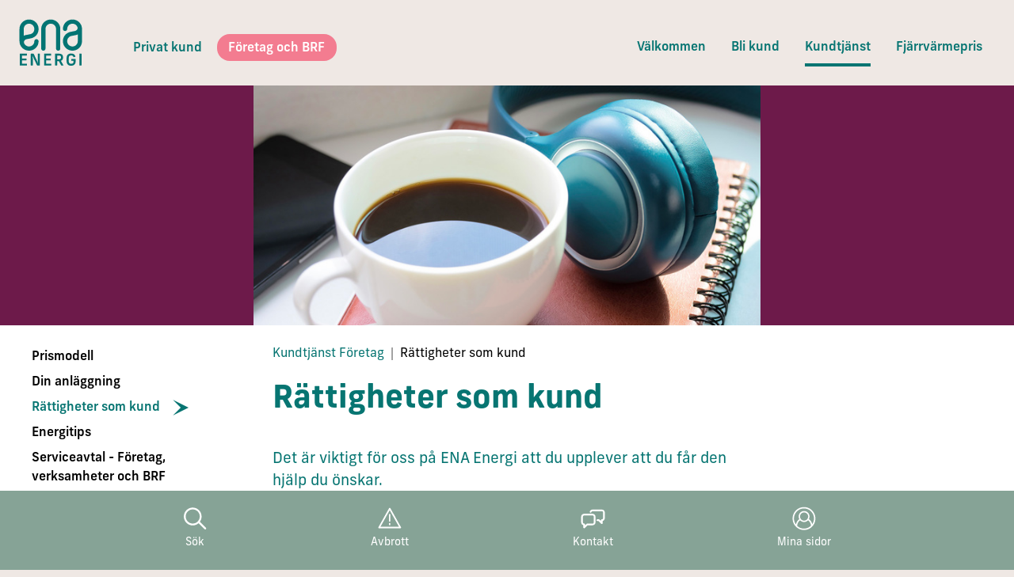

--- FILE ---
content_type: text/html; charset=utf-8
request_url: https://enae.se/dina-rattigheter-som-kund-foretag
body_size: 10838
content:
<!doctype html>
<html lang="sv">
<head>
    <meta charset="utf-8">
    <meta name="viewport" content="width=device-width, initial-scale=1, shrink-to-fit=no">
    <title>ENA Energi AB | R&#xE4;ttigheter som kund </title>
    <link rel="stylesheet" href="/assets/css/style.min.css?v=YWAPVLegxUj8rwZEeK-VIOT0NyAzTtem0zZY2vTyotg">

    <link rel="shortcut icon" href="/favicon.ico" type="image/x-icon" />
    <link rel="apple-touch-icon" href="/assets/img/icons/apple-touch-icon.png" />
    <link rel="apple-touch-icon" sizes="57x57" href="/assets/img/icons/apple-touch-icon-57x57.png" />
    <link rel="apple-touch-icon" sizes="72x72" href="/assets/img/icons/apple-touch-icon-72x72.png" />
    <link rel="apple-touch-icon" sizes="76x76" href="/assets/img/icons/apple-touch-icon-76x76.png" />
    <link rel="apple-touch-icon" sizes="114x114" href="/assets/img/icons/apple-touch-icon-114x114.png" />
    <link rel="apple-touch-icon" sizes="120x120" href="/assets/img/icons/apple-touch-icon-120x120.png" />
    <link rel="apple-touch-icon" sizes="144x144" href="/assets/img/icons/apple-touch-icon-144x144.png" />
    <link rel="apple-touch-icon" sizes="152x152" href="/assets/img/icons/apple-touch-icon-152x152.png" />
    <link rel="apple-touch-icon" sizes="180x180" href="/assets/img/icons/apple-touch-icon-180x180.png" />
    
        <!-- Google Tag Manager -->
        <script>
            (function (w, d, s, l, i) {
                w[l] = w[l] || []; w[l].push({
                    'gtm.start':
                        new Date().getTime(), event: 'gtm.js'
                }); var f = d.getElementsByTagName(s)[0],
                    j = d.createElement(s), dl = l != 'dataLayer' ? '&l=' + l : ''; j.async = true; j.src =
                        'https://www.googletagmanager.com/gtm.js?id=' + i + dl; f.parentNode.insertBefore(j, f);
            })(window, document, 'script', 'dataLayer', 'GTM-NQ4XGKFJ');</script>
        <!-- End Google Tag Manager -->

    
    <meta name="robots" content="index,follow">
<meta name="generator" content="Piranha CMS 10.1.0">
<meta property="og:type" content="article">
<meta property="og:title" content="Rättigheter som kund ">


    <meta property="og:locale" content="sv_SE" />
    <meta property="og:site_name" content="ENA Energi AB" />
    <meta property="og:url" content="https://enae.se" />
    
</head>

<body class="use-max-width">
        <!-- Google Tag Manager (noscript) -->
        <noscript>
            <iframe src="https://www.googletagmanager.com/ns.html?id=GTM-NQ4XGKFJ" height="0" width="0" style="display:none;visibility:hidden"></iframe>
        </noscript>
        <!-- End Google Tag Manager (noscript) -->

        <div class="container-wrapper d-flex flex-column min-vh-100 ">
            <header>
    <div class="container-fluid position-relative">
        
        <div class="row">
            <div class="col-12 col-xxl-9 bg-light">
                <nav class="navbar navbar-expand-lg navbar-light ">
                    <a class="brand" href="/" title="ENA Energi"><img  alt="ENA Enegi logotyp" src="/assets/img/ENA_Energi_logo.svg" /></a>

                    <div class="mt-3 mt-xxl-0">
                        <ul class="navbar-nav nav-pills flex-row mx-md-5">
        <li class=" nav-item  ">
            <a class="nav-link" href="/valkommen">Privat kund</a>
        </li>
        <li class=" nav-item  active-child">
            <a class="nav-link" href="/valkommen-foretag">F&#xF6;retag och BRF</a>
        </li>
                        </ul>
                    </div>
                    <button class="navbar-toggler rounded-0" type="button" data-bs-toggle="collapse" data-bs-target="#topMenu" aria-controls="topMenu" aria-expanded="false" aria-label="Toggle navigation">
                        <svg class="toggler" version="1.1" xmlns="http://www.w3.org/2000/svg" xmlns:xlink="http://www.w3.org/1999/xlink" x="0px" y="0px"
                                viewBox="0 0 58 39.3" style="enable-background:new 0 0 58 39;" xml:space="preserve">
                            <rect id="bar-1" x="1.7" y="2.7" width="54" height="6" />

                            <rect id="bar-2" x="1.7" y="16.7" width="54" height="6" />
                            <rect id="bar-3" x="1.7" y="16.7" width="54" height="6" />

                            <rect id="bar-4" x="1.7" y="30.7" width="54" height="6" />
                        </svg>
                    </button>
                    <div class="collapse navbar-collapse mt-3 mt-xxl-0 " id="topMenu">
                        <ul class="navbar-nav ms-lg-auto">

        <li class=" nav-item  ">
            <a class="nav-link" href="/valkommen-foretag">V&#xE4;lkommen</a>
        </li>
        <li class="dropdown nav-item  ">
            <a class="nav-link" href="/bli-kund-foretag">Bli kund</a>
                <a class="dropdown-toggle d-lg-none px-2 " id="navbarDropdown" role="button" data-bs-toggle="dropdown" aria-expanded="false"></a>
                <ul class="dropdown-menu d-lg-none bg-primary " aria-labelledby="navbarDropdown">
                        <li class="nav-item ">
                            <a class="nav-link" href="/fordelar-foretagskund">F&#xF6;rdelar med fj&#xE4;rrv&#xE4;rme</a>
                        </li>
                        <li class="nav-item ">
                            <a class="nav-link" href="/hur-skaffar-man-fjarrvarme">Hur skaffar man fj&#xE4;rrv&#xE4;rme?</a>
                        </li>
                        <li class="nav-item ">
                            <a class="nav-link" href="/vad-kostar-det-att-ansluta-till-fjarrvarme">Vad kostar anslutning till fj&#xE4;rrv&#xE4;rme?</a>
                        </li>
                        <li class="nav-item ">
                            <a class="nav-link" href="/intresseanmalan-foretag">Intresseanm&#xE4;lan </a>
                        </li>
                        <li class="nav-item ">
                            <a class="nav-link" href="/fardiganmalan">F&#xE4;rdiganm&#xE4;lan</a>
                        </li>
                </ul>
        </li>
        <li class="dropdown nav-item  active-child">
            <a class="nav-link" href="/kundtjanst-foretag">Kundtj&#xE4;nst</a>
                <a class="dropdown-toggle d-lg-none px-2 show" id="navbarDropdown" role="button" data-bs-toggle="dropdown" aria-expanded="true"></a>
                <ul class="dropdown-menu d-lg-none bg-primary show" aria-labelledby="navbarDropdown">
                        <li class="nav-item ">
                            <a class="nav-link" href="/fjarrvarmepris-foretag">Prismodell</a>
                        </li>
                        <li class="nav-item ">
                            <a class="nav-link" href="/din-anlaggning">Din anl&#xE4;ggning</a>
                        </li>
                        <li class="nav-item  active">
                            <a class="nav-link" href="/dina-rattigheter-som-kund-foretag">R&#xE4;ttigheter som kund </a>
                                <div class="pb-3">
                                </div>
                        </li>
                        <li class="nav-item ">
                            <a class="nav-link" href="/energitips-foretag">Energitips </a>
                        </li>
                        <li class="nav-item ">
                            <a class="nav-link" href="/serviceavtal-foretag">Serviceavtal  - F&#xF6;retag, verksamheter och BRF</a>
                        </li>
                        <li class="nav-item ">
                            <a class="nav-link" href="/din-faktura-foretag">Faktura och betalning</a>
                                <div class="pb-3">
                <ul class="border-3 border-start border-top-0 border-white ms-3">
                        <li class="nav-item list-unstyled">
                            <a class="nav-link" href="/forsta-fakturan-foretag"> F&#xF6;rst&#xE5; fakturan </a>
                        </li>
                        <li class="nav-item list-unstyled">
                            <a class="nav-link" href="/betalningsalternativ-foretag">Betalningsalternativ </a>
                <ul class="border-3 border-start border-top-0 border-white ms-3">
                        <li class="nav-item list-unstyled">
                            <a class="nav-link" href="/edi-faktura">EDI-Faktura</a>
                        </li>
                        <li class="nav-item list-unstyled">
                            <a class="nav-link" href="/e-faktura-foretag">E-faktura f&#xF6;retag</a>
                        </li>
                        <li class="nav-item list-unstyled">
                            <a class="nav-link" href="/mailfaktura-foretag">Mejlfaktura f&#xF6;retag</a>
                        </li>
                        <li class="nav-item list-unstyled">
                            <a class="nav-link" href="/autogirobetalning-foretag">Autogirobetalning </a>
                        </li>
                        <li class="nav-item list-unstyled">
                            <a class="nav-link" href="/e-faktura-med-autogiro-foretag">E-faktura med autogiro </a>
                        </li>
                </ul>
                        </li>
                </ul>
                                </div>
                        </li>
                        <li class="nav-item ">
                            <a class="nav-link" href="/kundtjanst-foretag/flyttanmalan">&#xC4;garbyte / flyttanm&#xE4;lan</a>
                        </li>
                </ul>
        </li>
        <li class="dropdown nav-item  ">
            <a class="nav-link" href="/foretag/fjarrvarmepris">Fj&#xE4;rrv&#xE4;rmepris</a>
                <a class="dropdown-toggle d-lg-none px-2 " id="navbarDropdown" role="button" data-bs-toggle="dropdown" aria-expanded="false"></a>
                <ul class="dropdown-menu d-lg-none bg-primary " aria-labelledby="navbarDropdown">
                        <li class="nav-item ">
                            <a class="nav-link" href="/fjarrvarme">Fj&#xE4;rrv&#xE4;rme </a>
                        </li>
                </ul>
        </li>
                        </ul>
                    </div>
                </nav>
            </div>
            <div id="fixed-navbar-nav" class="col-12 col-xxl-3 bg-info">
                <ul class="navbar-nav ms-auto">
                    <li class="nav-item">
                        <a class="nav-link" data-bs-toggle="collapse" href="#searchField" role="button" aria-expanded="false" aria-controls="searchField">
                            <svg version="1.1" id="Layer_1" xmlns="http://www.w3.org/2000/svg" xmlns:xlink="http://www.w3.org/1999/xlink" x="0px" y="0px"
	                             viewBox="0 0 77.6 77.1" style="enable-background:new 0 0 77.6 77.1;" xml:space="preserve">
                                <path class="st0" d="M74.9,69.1L55.1,49.4c3.5-4.8,5.6-10.7,5.6-17.1c0-16-13-29-29-29s-29,13-29,29s13,29,29,29
	                            c7.4,0,14.2-2.8,19.3-7.4l19.5,19.5c0.6,0.6,1.4,0.9,2.1,0.9s1.5-0.3,2.1-0.9C76.1,72.2,76.1,70.3,74.9,69.1z M31.8,55.2
	                            c-12.7,0-23-10.3-23-23s10.3-23,23-23s23,10.3,23,23S44.4,55.2,31.8,55.2z"/>
                            </svg>
                            Sök
                        </a>
                    </li>
                    <li class="nav-item">
                            <a class="nav-link" href="/avbrott">
                                <svg version="1.1" id="Layer_1" xmlns="http://www.w3.org/2000/svg" xmlns:xlink="http://www.w3.org/1999/xlink" x="0px" y="0px"
	                                 viewBox="0 0 77.6 77.1" style="enable-background:new 0 0 77.6 77.1;" xml:space="preserve">
                                    <g>
	                                <g>
		                                <path class="st0" d="M73.3,70.7H4c-0.9,0-1.7-0.5-2.2-1.2c-0.4-0.8-0.5-1.7,0-2.5L36.5,5.5c0.4-0.8,1.3-1.3,2.2-1.3
			                                c0.9,0,1.7,0.5,2.2,1.3L75.5,67c0.4,0.8,0.4,1.7,0,2.5C75,70.2,74.2,70.7,73.3,70.7z M8.3,65.7H69L38.7,11.9L8.3,65.7z"/>
	                                </g>
	                                <g>
		                                <path class="st0" d="M38.5,49c-1.4,0-2.5-1.1-2.5-2.5v-20c0-1.4,1.1-2.5,2.5-2.5s2.5,1.1,2.5,2.5v20C41,47.9,39.9,49,38.5,49z"/>
	                                </g>
	                                <g>
		                                <path class="st0" d="M38.5,60.7c-1.4,0-2.5-1.1-2.5-2.5v-2.5c0-1.4,1.1-2.5,2.5-2.5s2.5,1.1,2.5,2.5v2.5
			                                C41,59.6,39.9,60.7,38.5,60.7z"/>
	                                </g>
                                </g>
                                </svg>
                                Avbrott
                            </a>
                    </li>
                    <li class="nav-item">
                        <a class="nav-link" href="/kontakt">
                            <svg version="1.1" id="Layer_1" xmlns="http://www.w3.org/2000/svg" xmlns:xlink="http://www.w3.org/1999/xlink" x="0px" y="0px"
	                             viewBox="0 0 77.6 77.1" style="enable-background:new 0 0 77.6 77.1;" xml:space="preserve">
                            <g>
	                            <g>
		                            <path class="st0" d="M11,70.5c-0.4,0-0.7-0.1-1.1-0.2c-1-0.4-1.7-1.4-1.7-2.6v-7.3c-3.9-1.2-6.7-4.8-6.7-9.1V32.9
			                            c0-5.2,4.3-9.5,9.5-9.5h26.3c5.2,0,9.5,4.2,9.5,9.5v18.4c0,5.2-4.3,9.5-9.5,9.5H21.7L13,69.6C12.5,70.2,11.8,70.5,11,70.5z M11,29
			                            c-2.2,0-3.9,1.8-3.9,3.9v18.4c0,2.2,1.8,3.9,3.9,3.9c1.5,0,2.8,1.2,2.8,2.8V61l4.8-4.8c0.5-0.5,1.2-0.8,2-0.8h16.8
			                            c2.2,0,3.9-1.8,3.9-3.9V32.9c0-2.2-1.8-3.9-3.9-3.9H11z"/>
	                            </g>
	                            <g>
		                            <path class="st0" d="M66.8,56.6c-0.7,0-1.4-0.3-2-0.8L56.2,47h-3.3c-1.5,0-2.8-1.2-2.8-2.8s1.2-2.8,2.8-2.8h4.4
			                            c0.7,0,1.4,0.3,2,0.8l4.8,4.8v-2.9c0-1.5,1.2-2.8,2.8-2.8c2.2,0,3.9-1.8,3.9-3.9V19.1c0-2.2-1.8-3.9-3.9-3.9h-29
			                            c-1.7,0-3.2,1.1-3.8,2.8c-0.5,1.5-2,2.3-3.5,1.8c-1.5-0.5-2.3-2-1.8-3.5c1.2-4,4.9-6.6,9-6.6h29c5.2,0,9.5,4.2,9.5,9.5v18.4
			                            c0,4.3-2.8,7.9-6.7,9.1v7.3c0,1.1-0.7,2.1-1.7,2.6C67.5,56.6,67.2,56.6,66.8,56.6z"/>
	                            </g>
                            </g>
                            </svg>
                            Kontakt
                        </a>
                    </li>
                    <li class="nav-item">
                        <a class="nav-link" href="https://minasidor.enae.se/" target="_blank">
                            <svg version="1.1" id="Layer_1" xmlns="http://www.w3.org/2000/svg" xmlns:xlink="http://www.w3.org/1999/xlink" x="0px" y="0px"
	                             viewBox="0 0 77.6 77.1" style="enable-background:new 0 0 77.6 77.1;" xml:space="preserve">
                            <path class="st0" d="M38.5,1.6C17.9,1.6,1.2,18.3,1.2,38.9s16.7,37.3,37.3,37.3s37.3-16.7,37.3-37.3S59.1,1.6,38.5,1.6z M38.5,6.1
	                            c18,0,32.7,14.7,32.7,32.7c0,6.9-2.1,13.3-5.8,18.6c-1.4-6.7-5.2-12.6-10.8-16.6c1.4-2.5,2.1-5.4,2.1-8.5c0-9.8-8-17.8-17.8-17.8
	                            c-9.8,0-17.8,8-17.8,17.8c0,3.1,0.8,5.9,2.1,8.5c-5.9,4.2-9.8,10.4-11,17.4c-4-5.4-6.4-12.1-6.4-19.4C5.8,20.8,20.5,6.1,38.5,6.1z
	                             M25.6,32.4c0-7.3,6-13.3,13.3-13.3s13.3,6,13.3,13.3s-6,13.3-13.3,13.3S25.6,39.7,25.6,32.4z M16.3,62.9c0-7.4,3.5-14.1,9.5-18.4
	                            c3.3,3.5,7.9,5.7,13,5.7c5.1,0,9.8-2.2,13-5.7c5.8,4.1,9.3,10.6,9.5,17.7c-5.9,5.8-14,9.4-22.9,9.4C30,71.6,22.2,68.3,16.3,62.9z"/>
                            </svg>
                            Mina sidor
                        </a>
                    </li>
                </ul>
            </div>
        </div>
    </div>
    <div class="container-fluid bg-info collapse" id="searchField">
        <div class="row py-2">
            <div class="offset-md-1 offset-lg-2 offset-xl-3 col-12 col-md-10 col-lg-8 col-xl-6 py-3">
                <form class="d-flex justify-content-between align-items-center" id="searchInput" action="/sok" method="get">
                    <label class="text-white">Sök</label>
                    <input type="text" name="Query" class="w-100 mx-3 rounded-pill px-3 py-2 border-0" />
                    <button type="submit" class="btn btn-primary">Sök</button>
                <input name="__RequestVerificationToken" type="hidden" value="CfDJ8JUWsXvhV2FLv4jkPLJ8k2xAEGJIS1wNHoUAPcYwHJ85njrmOfxtcz5tKDPiR_-FYr0GxNMTdHarDdFTST_tlJgt-xHolenUhQz4NofCVihbgcASccs2fOrk_ZRaWTcQFkFWFdV160aRomAA9FwllkM" /></form>
            </div>
        </div>
    </div>
</header>
                        
            
        <div class="hero">
            <div class="container-fluid">
                <div class="row">
                     <div class="offset-md-1 offset-lg-2 offset-xl-3 col-12 col-md-10 col-lg-8 col-xl-6 p-0">
                        <img src="https://ena-energi-cbajeffpaybpgmdt.z01.azurefd.net/uploads/e2fe73ae-5aaf-48b9-8215-efefd9be8269/ena_kundtjanst_foretag_719x340.jpg" class="w-100" alt="Kaffekopp">
                    </div>
                </div>
            </div>
        </div>



<main>
            <div class="container-fluid">
                <div class="row py-4">
                    <div class="col-3 d-none d-lg-block">
                        <ul class="navbar-nav submenu bg-white p-3 pt-0">
                <li class="nav-item "> 
                    <a class="nav-link" href="/fjarrvarmepris-foretag">Prismodell</a>
                </li>
                <li class="nav-item "> 
                    <a class="nav-link" href="/din-anlaggning">Din anl&#xE4;ggning</a>
                </li>
                <li class="nav-item active"> 
                    <a class="nav-link" href="/dina-rattigheter-som-kund-foretag">R&#xE4;ttigheter som kund </a>
                </li>
                <li class="nav-item "> 
                    <a class="nav-link" href="/energitips-foretag">Energitips </a>
                </li>
                <li class="nav-item "> 
                    <a class="nav-link" href="/serviceavtal-foretag">Serviceavtal  - F&#xF6;retag, verksamheter och BRF</a>
                </li>
                <li class="nav-item "> 
                    <a class="nav-link" href="/din-faktura-foretag">Faktura och betalning</a>
                        <ul class="border-3 border-start border-primary">
                <li class="nav-item "> 
                    <a class="nav-link" href="/forsta-fakturan-foretag"> F&#xF6;rst&#xE5; fakturan </a>
                </li>
                <li class="nav-item "> 
                    <a class="nav-link" href="/betalningsalternativ-foretag">Betalningsalternativ </a>
                        <ul class="border-3 border-start border-primary">
                <li class="nav-item "> 
                    <a class="nav-link" href="/edi-faktura">EDI-Faktura</a>
                </li>
                <li class="nav-item "> 
                    <a class="nav-link" href="/e-faktura-foretag">E-faktura f&#xF6;retag</a>
                </li>
                <li class="nav-item "> 
                    <a class="nav-link" href="/mailfaktura-foretag">Mejlfaktura f&#xF6;retag</a>
                </li>
                <li class="nav-item "> 
                    <a class="nav-link" href="/autogirobetalning-foretag">Autogirobetalning </a>
                </li>
                <li class="nav-item "> 
                    <a class="nav-link" href="/e-faktura-med-autogiro-foretag">E-faktura med autogiro </a>
                </li>
                        </ul>
                </li>
                        </ul>
                </li>
                <li class="nav-item "> 
                    <a class="nav-link" href="/kundtjanst-foretag/flyttanmalan">&#xC4;garbyte / flyttanm&#xE4;lan</a>
                </li>
                        </ul>
                    </div>
                    <div class="d-lg-none border-light border-3 border-bottom pb-4">
                        <div class="offset-sm-1 col-12 col-sm-10">
                            <div>
                                <a class="text-decoration-none d-flex" data-bs-toggle="collapse" href="#subMenuCollapse" role="button" aria-expanded="false" aria-controls="subMenuCollapse">
                                    <h2 class="text-black fw-light mb-0">
                                       Kundtj&#xE4;nst F&#xF6;retag  meny &nbsp;
                                        <span class="plus-icon">+</span>
                                        <span class="minus-icon">-</span>
                                    </h2>
                                </a>
                                <div class="collapse" id="subMenuCollapse">
                                    <ul class="navbar-nav submenu">
                <li class="nav-item "> 
                    <a class="nav-link" href="/fjarrvarmepris-foretag">Prismodell</a>
                </li>
                <li class="nav-item "> 
                    <a class="nav-link" href="/din-anlaggning">Din anl&#xE4;ggning</a>
                </li>
                <li class="nav-item active"> 
                    <a class="nav-link" href="/dina-rattigheter-som-kund-foretag">R&#xE4;ttigheter som kund </a>
                </li>
                <li class="nav-item "> 
                    <a class="nav-link" href="/energitips-foretag">Energitips </a>
                </li>
                <li class="nav-item "> 
                    <a class="nav-link" href="/serviceavtal-foretag">Serviceavtal  - F&#xF6;retag, verksamheter och BRF</a>
                </li>
                <li class="nav-item "> 
                    <a class="nav-link" href="/din-faktura-foretag">Faktura och betalning</a>
                        <ul class="border-3 border-start border-primary">
                <li class="nav-item "> 
                    <a class="nav-link" href="/forsta-fakturan-foretag"> F&#xF6;rst&#xE5; fakturan </a>
                </li>
                <li class="nav-item "> 
                    <a class="nav-link" href="/betalningsalternativ-foretag">Betalningsalternativ </a>
                        <ul class="border-3 border-start border-primary">
                <li class="nav-item "> 
                    <a class="nav-link" href="/edi-faktura">EDI-Faktura</a>
                </li>
                <li class="nav-item "> 
                    <a class="nav-link" href="/e-faktura-foretag">E-faktura f&#xF6;retag</a>
                </li>
                <li class="nav-item "> 
                    <a class="nav-link" href="/mailfaktura-foretag">Mejlfaktura f&#xF6;retag</a>
                </li>
                <li class="nav-item "> 
                    <a class="nav-link" href="/autogirobetalning-foretag">Autogirobetalning </a>
                </li>
                <li class="nav-item "> 
                    <a class="nav-link" href="/e-faktura-med-autogiro-foretag">E-faktura med autogiro </a>
                </li>
                        </ul>
                </li>
                        </ul>
                </li>
                <li class="nav-item "> 
                    <a class="nav-link" href="/kundtjanst-foretag/flyttanmalan">&#xC4;garbyte / flyttanm&#xE4;lan</a>
                </li>
                                    </ul>
                                </div>
                            </div>
                        </div>
                    </div>
                    <div class="offset-lg-0 offset-sm-1 col-12 col-sm-10 col-lg-6 pt-4 pt-lg-0">
                <nav aria-label="breadcrumb">
                    <ol class="breadcrumb">
                            <li class="breadcrumb-item ">
                                    <a class="text-decoration-none" href="/kundtjanst-foretag">Kundtj&#xE4;nst F&#xF6;retag </a>
                            </li>
                            <li class="breadcrumb-item active">
R&#xE4;ttigheter som kund                             </li>
                    </ol>
                </nav>

                        <h1>R&#xE4;ttigheter som kund </h1>

                            <div class="block html-block py-4">
                                
<p class="ingress" style="font-weight: 400;">Det &auml;r viktigt f&ouml;r oss p&aring; ENA Energi att du upplever att du f&aring;r den hj&auml;lp du &ouml;nskar.</p>
<p style="font-weight: 400;">Genom att v&auml;nda dig till v&aring;r Kundtj&auml;nst lovar vi att f&ouml;rs&ouml;ka hj&auml;lpa dig s&aring; fort som m&ouml;jligt. Kontaktuppgifter till v&aring;r kundtj&auml;nst hittar du under sidan <a href="/kontakt" target="">Kontakt</a> i huvudmenyn.&nbsp;Kom ih&aring;g att alltid kontakta v&aring;r Kundtj&auml;nst det f&ouml;rsta du g&ouml;r om du &auml;r missn&ouml;jd med n&aring;got eller om fj&auml;rrv&auml;rmeleveransen uteblir. Upplever du att du inte f&aring;tt hj&auml;lp kan vi tipsa dig om den "Klagoguide" som Konsumenternas Energimarknadsbyr&aring; tagit fram och som du kan f&ouml;lja om du &auml;r missn&ouml;jd med n&aring;got. Du hittar den p&aring; deras hemsida <a href="https://www.energimarknadsbyran.se/fjarrvarme/konsumentratt/klagoguide/" target="_blank" rel="noopener">h&auml;r</a>.&nbsp;</p>
<p style="font-weight: 400;">F&ouml;r att f&ouml;renkla f&ouml;r dig har vi nedan samlat l&auml;nkar till de myndigheter och organisationer som du kan v&auml;nda dig till f&ouml;r att f&aring; r&aring;dgivning i energifr&aring;gor eller f&aring; st&ouml;d om du upplever att vi p&aring; ENA Energi inte tillvaratagit dina r&auml;ttigheter eller inte uppfyllt dina &ouml;nskem&aring;l. I de Allm&auml;nna avtalsvillkoren men &auml;ven i olika lagar, som till exempel Fj&auml;rrv&auml;rmelagen, finns dina r&auml;ttigheter som kund reglerade. Dessa finns till f&ouml;r att hj&auml;lpa dig som kund oavsett om det g&auml;ller priser och avtalsvillkor eller om du upplever att du blivit felaktigt bem&ouml;tt. Du hittar l&auml;nkar till dessa h&auml;r under.<br /><br /></p>
<p style="font-weight: 400;"><a class="btn btn-primary" href="/ena-energis-allmanna-villkor-naringsidkare">Ena Energis nya allm&auml;nna villkor fr. o.m. 01-09-2023</a></p>
<p><a class="btn btn-primary" href="https://ena-energi-cbajeffpaybpgmdt.z01.azurefd.net/uploads/4865d3c9-5c02-408b-a92d-ba4e6baff6dd/Allm&auml;nna-avtalsvillkor-f&ouml;r-n&auml;ringsidkare-2018.pdf" target="_blank" rel="noopener">Ena Energis allm&auml;nna villkor t.o.m 01-09-2023</a></p>
<p style="font-weight: 400;"><a class="btn btn-primary" href="https://www.riksdagen.se/sv/dokument-lagar/dokument/svensk-forfattningssamling/fjarrvarmelag-2008263_sfs-2008-263" target="_blank" rel="noopener">Fj&auml;rrv&auml;rmelagen</a></p>
<p style="font-weight: 400;">&nbsp;</p>
<h2>Myndigheter och extern r&aring;dgivning</h2>
<h3>Energimarknadsinspektionen&nbsp;</h3>
<p style="font-weight: 400;">Energimarknadsinspektionen (Ei) &auml;r en statlig myndighet med uppdrag att arbeta f&ouml;r en v&auml;l fungerande energimarknad. De har bland annat ansvar f&ouml;r tillsyn &ouml;ver och utvecklar spelreglerna p&aring; fj&auml;rrv&auml;rmemarknaden. De skall kontrollera att marknadens akt&ouml;rer f&ouml;ljer lagar och regler inom energiomr&aring;det. De har &auml;ven i uppdrag att st&auml;rka konsumenternas st&auml;llning p&aring; respektive energimarknad genom att hj&auml;lpa konsumenterna att vara aktiva och g&ouml;ra medvetna val.</p>
<p style="font-weight: 400;"><a class="btn btn-primary" href="https://ei.se/konsument/fjarrvarme" target="_blank" rel="noopener">L&auml;s mer p&aring; deras hemsida</a></p>
<h3>Enk&ouml;pings kommun</h3>
<p style="font-weight: 400;">Enk&ouml;pings kommuns konsumentv&auml;gledare vet vilka r&auml;ttigheter och skyldigheter du har som konsument och kan hj&auml;lpa dig med v&auml;gledning. Du kan v&auml;nda dig till kommunens konsumentv&auml;gledning om du beh&ouml;ver information och r&aring;dgivning om k&ouml;p, b&aring;de inf&ouml;r och efter. Konsumentv&auml;gledningens inriktning &auml;r hj&auml;lp till sj&auml;lvhj&auml;lp.</p>
<p style="font-weight: 400;"><a class="btn btn-primary" href="https://bibliotekenkoping.se/web/arena/konsumentvagledning" target="_blank" rel="noopener">L&auml;s mer p&aring; deras hemsida</a></p>
<h3>Konsumenternas Energimarknadsbyr&aring;</h3>
<p style="font-weight: 400;">Konsumenternas Energimarkandsbyr&aring; ger privatpersoner och sm&aring;f&ouml;retagare oberoende och kostnadsfri v&auml;gledning i fr&aring;gor om bland annat fj&auml;rrv&auml;rme. De &auml;r experter p&aring; konsumentr&auml;tt inom bland annat fj&auml;rrv&auml;rmemarknaden. De ska f&aring;nga upp konsumentproblem och f&ouml;ra dem vidare till ber&ouml;rda myndigheter och f&ouml;retag. P&aring; deras hemsida hittar du information om de vanligaste konsumentproblemen, dina r&auml;ttigheter och vilka m&ouml;jligheter du har att f&aring; r&auml;tt vid en tvist.<br /><br /><a class="btn btn-primary" href="https://www.energimarknadsbyran.se/fjarrvarme/konsumentratt/" target="_blank" rel="noopener">L&auml;nk till Energimarknadsbyr&aring;n</a></p>
<h3>Energimyndigheten</h3>
<p style="font-weight: 400;">Energimyndigheten &auml;r den statliga myndighet som ansvarar f&ouml;r fr&aring;gor om tillf&ouml;rsel och anv&auml;ndning av energi i samh&auml;llet. De ansvarar bland annat f&ouml;r v&auml;gledning och information.&nbsp; P&aring; deras hemsida kan du ta del av information och oberoende anv&auml;ndarr&aring;dgivning d&auml;r du kan f&aring; tips och r&aring;d om energieffektiviserings&aring;tg&auml;rder. P&aring; deras hemsida hittar du bland annat energistatistik f&ouml;r sm&aring;hus d&auml;r det g&aring;r att j&auml;mf&ouml;ra olika energislag f&ouml;r uppv&auml;rmning.<br /><br /><a class="btn btn-primary" href="https://www.energimyndigheten.se/energieffektivisering/jag-vill-energieffektivisera-hemma/energi--och-klimatradgivning/" target="_blank" rel="noopener">L&auml;s mer p&aring; Energimyndigheten</a><strong>&nbsp;</strong></p>
<h3>Fj&auml;rrv&auml;rmen&auml;mnden</h3>
<p style="font-weight: 400;">Fj&auml;rrv&auml;rmen&auml;mnden medlar vid f&ouml;rhandlingar mellan fj&auml;rrv&auml;rmef&ouml;retag och fj&auml;rrv&auml;rmekunder om priser och &ouml;vriga villkor f&ouml;r fj&auml;rrv&auml;rme enligt fj&auml;rrv&auml;rmelagen. N&auml;mnden &auml;r en sj&auml;lvst&auml;ndig organisatorisk enhet vid Energimyndigheten. Innan du v&auml;nder dig till Fj&auml;rrv&auml;rmen&auml;mnden beh&ouml;ver du&nbsp; f&ouml;rst anm&auml;la till din fj&auml;rrv&auml;rmeleverant&ouml;r att du inte accepterar de &auml;ndrade avtalsvillkoren. Det beh&ouml;ver du g&ouml;ra inom tre veckor fr&aring;n det att du blivit underr&auml;ttad om f&ouml;r&auml;ndringen. Kommer ni inte &ouml;verens kan du anm&auml;la tvisten till Fj&auml;rrv&auml;rmen&auml;mnden. Anm&auml;lan beh&ouml;ver ske inom tre veckor fr&aring;n det att du n&aring;tts av meddelande om att du och din fj&auml;rrv&auml;rmeleverant&ouml;r inte kommer &ouml;verens.<br /><br /><a class="btn btn-primary" href="https://www.energimyndigheten.se/om-oss/organisation/fjarrvarmenamnden/" target="_blank" rel="noopener">L&auml;s mer p&aring; Energimyndigheten&nbsp;</a></p>
<h3>Allm&auml;nna reklamationsn&auml;mnden</h3>
<p style="font-weight: 400;">Allm&auml;nna reklamationsn&auml;mnden (ARN) kan pr&ouml;va de flesta tvister som ber&ouml;r dig som konsument. ARN &auml;r en statlig myndighet som kostnadsfritt pr&ouml;var om det f&ouml;retag du reklamerat en vara eller en tj&auml;nst f&ouml;r, gjort en riktig bed&ouml;mning eller inte. Pr&ouml;vningen &auml;r skriftlig och avgiftsfri.<br /><br /><a class="btn btn-primary" href="https://www.arn.se" target="_blank" rel="noopener">L&auml;nk till hemsidan</a></p>
<h3>Integritetsmyndigheten</h3>
<p style="font-weight: 400;">Integritetsmyndigheten (IMY) arbetar f&ouml;r att skydda alla dina personuppgifter s&aring; att de hanteras korrekt och inte hamnar i or&auml;tta h&auml;nder. Alla verksamheter som hanterar personuppgifter m&aring;ste f&ouml;lja dataskyddsf&ouml;rordningen (GDPR). Om du upplever att ett f&ouml;retag inte uppfyller dataskyddsf&ouml;rordningen kan du v&auml;nda dig till IMY och framf&ouml;ra ditt klagom&aring;l.</p>
<p style="font-weight: 400;"><a class="btn btn-primary" href="https://www.imy.se/privatperson/dataskydd/dina-rattigheter/" target="_blank" rel="noopener">L&auml;nk till hemsidan</a></p>
<p style="font-weight: 400;">&nbsp;</p>
<p style="font-weight: 400;">&nbsp;</p>
                            </div>
                    </div>
                </div>
            </div>

    <div class="w-100 my-5" style="background-image: url(/assets/img/bg_content_repeat.png); background-repeat: repeat-x; height: 85px; background-size: 600px 85px;"></div>

    
</main>




            
<footer class="mt-auto">
    <div class="container-fluid position-relative bg-primary">
        <div class="row">
            <div class="offset-1 offset-lg-2 col-10 col-lg-8">
                <section class="row py-5">
                    <div class="col col-sm-6 col-lg-3">
                        <h5>Genvägar</h5>
                        <ul>
                            <li><a href="/om-ena-energi">Om ENA Energi</a></li>
                            <li><a href="/press-och-media">Press och media</a></li>
                            <li><a href="/jobba-hos-oss">Jobba hos oss</a></li>
                            <li><a href="/gdpr">Behandling av personuppgifter</a></li>
                            <li><a href="/betalningsalternativ">Betalningsalternativ</a></li>
                        </ul>
                    </div>
                    <div class="col col-sm-6 col-lg-3">
                        <h5>Privat</h5>
                        <ul>
                            <li><a href="https://minasidor.enae.se/" target="_blank">Mina Sidor</a></li>
                            <li><a href="/kundtjanst">Kundtjänst </a></li>
                            <li><a href="/forsta-fakturan">Förstå din faktura</a></li>
                            <li><a href="/intresseanmalan">Intresseanmälan</a></li>
                        </ul>
                    </div>
                    <div class="col col-sm-6 col-lg-3">
                        <h5>Företag</h5>
                         <ul>
                            <li><a href="/din-anlaggning">Din anläggning</a></li>
                            <li><a href="/kundtjanst-foretag">Kundtjänst</a></li>
                            <li><a href="/miljo">Miljö & hållbarhet</a></li>
                            <li><a href="/intresseanmalan-foretag">Intresseanmälan</a></li>
                        </ul>
                    </div>
                    <div class="col col-sm-6 col-lg-3">
                        <h5>ENA Energi AB</h5>
                        <p>Org-nr: 556153-8389</p>
                        <p>Telefonväxeln: 0171-62 54 10</p>
                        <p>Besöksadress: <br /> Kaptensgatan 22 <br /> 749 35 Enköping</p>
                        <p>Box 910 <br /> 745 25 Enköping</p>
                    </div>
                </section>
                <section class="row media-links">
                    <div class="col d-flex">
                        <div class="my-2 me-4">
                            <a href="https://www.facebook.com/profile.php?id=100054410473101" target="_blank" class="">
                                <svg xmlns="http://www.w3.org/2000/svg" width="16" height="16" fill="currentColor" class="bi bi-facebook" viewBox="0 0 16 16">
                                    <path d="M16 8.049c0-4.446-3.582-8.05-8-8.05C3.58 0-.002 3.603-.002 8.05c0 4.017 2.926 7.347 6.75 7.951v-5.625h-2.03V8.05H6.75V6.275c0-2.017 1.195-3.131 3.022-3.131.876 0 1.791.157 1.791.157v1.98h-1.009c-.993 0-1.303.621-1.303 1.258v1.51h2.218l-.354 2.326H9.25V16c3.824-.604 6.75-3.934 6.75-7.951z"/>
                                </svg>
                                Facebook
                            </a>
                        </div>
                        <div class="my-2">
                            <a href="https://www.linkedin.com/company/ena-energi-ab/" target="_blank" class="">
                                <svg xmlns="http://www.w3.org/2000/svg" width="16" height="16" fill="currentColor" class="bi bi-linkedin" viewBox="0 0 16 16">
                                  <path d="M0 1.146C0 .513.526 0 1.175 0h13.65C15.474 0 16 .513 16 1.146v13.708c0 .633-.526 1.146-1.175 1.146H1.175C.526 16 0 15.487 0 14.854V1.146zm4.943 12.248V6.169H2.542v7.225h2.401zm-1.2-8.212c.837 0 1.358-.554 1.358-1.248-.015-.709-.52-1.248-1.342-1.248-.822 0-1.359.54-1.359 1.248 0 .694.521 1.248 1.327 1.248h.016zm4.908 8.212V9.359c0-.216.016-.432.08-.586.173-.431.568-.878 1.232-.878.869 0 1.216.662 1.216 1.634v3.865h2.401V9.25c0-2.22-1.184-3.252-2.764-3.252-1.274 0-1.845.7-2.165 1.193v.025h-.016a5.54 5.54 0 0 1 .016-.025V6.169h-2.4c.03.678 0 7.225 0 7.225h2.4z"/>
                                </svg>
                                Linkedin
                            </a>
                        </div>
                    </div>
                </section>
            </div>
        </div>
        <div class="row">
            <div class="w-100 border-footer mt-5"></div>
        </div>
    </div>
</footer>

        </div>

    <script src="/assets/js/ena.libs.min.js?v=lswoed8HDTb1vQmQZJSuNHuqyjPzMFHV2PI4ZhZWTe8"></script>
    <script src="/assets/js/ena.min.js?v=4nJKenGkEyJ1iDhOZpgCdqq_n9FR9cYNYrDSw0PPU3Y"></script>
</body>
</html>


--- FILE ---
content_type: application/javascript
request_url: https://enae.se/assets/js/ena.min.js?v=4nJKenGkEyJ1iDhOZpgCdqq_n9FR9cYNYrDSw0PPU3Y
body_size: 460
content:
!function(){"use strict";var t=document.querySelectorAll(".needs-validation");Array.prototype.slice.call(t).forEach(function(t){t.addEventListener("submit",function(e){if(!t.checkValidity()){e.preventDefault(),e.stopPropagation();var l=t.querySelectorAll(":invalid");l.length>0&&l[0].scrollIntoView()}t.classList.add("was-validated")},!1)});[].slice.call(document.querySelectorAll('[data-bs-toggle="tooltip"]')).map(function(t){return new bootstrap.Tooltip(t)})}();

--- FILE ---
content_type: image/svg+xml
request_url: https://enae.se/assets/img/ENA_Energi_logo.svg
body_size: 3798
content:
<?xml version="1.0" encoding="utf-8"?>
<!-- Generator: Adobe Illustrator 26.5.0, SVG Export Plug-In . SVG Version: 6.00 Build 0)  -->
<svg version="1.1" id="Layer_1" xmlns="http://www.w3.org/2000/svg" xmlns:xlink="http://www.w3.org/1999/xlink" x="0px" y="0px"
	 viewBox="0 0 1158.8 875.1" style="enable-background:new 0 0 1158.8 875.1;" xml:space="preserve">
<style type="text/css">
	.st0{fill:#027473;}
</style>
<path class="st0" d="M716.1,587.8c-21.5,0-39-17.4-39-39v-365c0-53.3-43.3-96.6-96.6-96.6s-96.6,43.3-96.6,96.6v365
	c0,21.5-17.4,39-39,39s-39-17.4-39-39v-365C406,87.7,484.3,9.4,580.5,9.4S755,87.7,755,183.9v365C755,570.4,737.6,587.8,716.1,587.8
	L716.1,587.8z"/>
<path class="st0" d="M183.4,587.8c-96.2,0-174.5-78.3-174.5-174.5V183.9C8.9,87.7,87.1,9.4,183.4,9.4s174.5,78.3,174.5,174.5v4
	c0,81.1-55.1,151-134.1,169.7l-1.5,0.3l-83.2,16.5c-30.1,6-51.1,31-50.1,59.6c9.5,43.4,48.2,75.9,94.4,75.9
	c53.3,0,96.6-43.3,96.6-96.6c0-21.5,17.4-39,39-39s39,17.4,39,39C357.8,509.6,279.6,587.9,183.4,587.8L183.4,587.8z M183.4,87.3
	c-53.3,0-96.6,43.3-96.6,96.6v126.9c11.5-5.8,23.9-10.1,37.2-12.7l82.5-16.4c43.4-10.6,73.6-49.1,73.6-93.8v-4
	C280,130.6,236.6,87.3,183.4,87.3L183.4,87.3z"/>
<path class="st0" d="M977.7,587.8c-96.2,0-174.5-78.3-174.5-174.5v-4c0-81.1,55.1-151,134.1-169.7l1.4-0.3l83.2-16.5
	c30.1-6,51.1-31,50.1-59.6c-9.5-43.4-48.2-75.9-94.4-75.9c-53.3,0-96.6,43.3-96.6,96.6c0,21.5-17.4,39-39,39s-39-17.4-39-39
	c0-96.2,78.3-174.5,174.5-174.5s174.5,78.3,174.5,174.5v229.4C1152.2,509.6,1073.9,587.8,977.7,587.8L977.7,587.8z M954.6,315.6
	c-43.3,10.6-73.6,49.1-73.6,93.8v4c0,53.3,43.3,96.6,96.6,96.6c53.3,0,96.6-43.3,96.6-96.6V286.5c-11.5,5.8-23.9,10.1-37.2,12.7
	L954.6,315.6L954.6,315.6z"/>
<g>
	<path class="st0" d="M144.7,647.6v26.2c0,3-1.5,4.2-4.2,4.2H53.9v56.8h77.8c2.7,0,4.2,1.5,4.2,4.2v25c0,3-1.5,4.2-4.2,4.2H53.9
		v60.7h86.9c2.7,0,4.2,1.2,4.2,4.2v26.2c0,3-1.5,4.2-4.2,4.2H19.6c-3,0-4.2-1.5-4.2-4.2V647.6c0-2.7,1.2-4.2,4.2-4.2h120.8
		C143.1,643.4,144.7,644.9,144.7,647.6L144.7,647.6z"/>
	<path class="st0" d="M380.9,647.6V858c0,3.6-1.8,5.4-5.4,5.4h-39.1c-3.3,0-5.4-1.8-6.9-5.4l-53.2-110.6
		c-10.2-21.3-19.2-44.8-25.8-63.4h-0.9c1.5,18.9,2.4,38.5,2.4,58.9v116.3c0,2.7-1.2,4.2-4.2,4.2h-28.2c-3,0-4.2-1.5-4.2-4.2V648.8
		c0-3.6,1.8-5.4,5.4-5.4h41.8c3.6,0,5.4,1.8,6.9,5.4l51.7,110.6c9.6,21,18,44.2,25,62.2h0.6c-1.5-18.6-2.7-38.2-2.7-58.6V647.6
		c0-2.7,1.5-4.2,4.5-4.2h28.2C379.4,643.4,380.9,644.9,380.9,647.6L380.9,647.6z"/>
	<path class="st0" d="M588.3,647.6v26.2c0,3-1.5,4.2-4.2,4.2h-86.6v56.8h77.8c2.7,0,4.2,1.5,4.2,4.2v25c0,3-1.5,4.2-4.2,4.2h-77.8
		v60.7h86.9c2.7,0,4.2,1.2,4.2,4.2v26.2c0,3-1.5,4.2-4.2,4.2H463.3c-3,0-4.2-1.5-4.2-4.2V647.6c0-2.7,1.2-4.2,4.2-4.2h120.8
		C586.8,643.4,588.3,644.9,588.3,647.6L588.3,647.6z"/>
	<path class="st0" d="M809.6,863.4h-33.1c-3.3,0-4.5-1.2-6-3.9l-42.4-78.5h-30.7v78.2c0,2.7-1.5,4.2-4.5,4.2h-29.8
		c-3,0-4.2-1.5-4.2-4.2V647.6c0-2.7,1.2-4.2,4.2-4.2h72.4c47.2,0,70.3,26.8,70.3,64.6v7.8c0,28.8-13.5,50.8-39.7,60.1l46.3,82.4
		C814.1,860.4,813.2,863.4,809.6,863.4z M697.4,747.7h35.2c25,0,34.9-11.7,34.9-32.2v-5.4c0-19.8-9.9-32.2-34.9-32.2h-35.2V747.7
		L697.4,747.7z"/>
	<path class="st0" d="M1031.1,693c0.9,3.6-0.3,5.7-3.3,6.9l-25.9,7.8c-3.6,1.2-5.4,0-6.3-3.3c-6.3-18.9-18.6-28.8-40.9-28.8
		c-31.3,0-45.4,17.4-45.4,46.9v61.9c0,29.5,14.1,46.9,45.4,46.9c27.3,0,43-12.6,43-40.3v-15.3h-37.6c-2.4,0-3.9-1.2-3.9-4.2v-24.6
		c0-3,1.5-4.5,3.9-4.5h69.7c3,0,4.8,1.5,4.8,4.2v46.6c0,43-31.6,73.6-80,73.6c-55,0-83.9-31.9-83.9-80.5v-65.5
		c0-48.7,28.8-80.8,83.9-80.5C999.5,640.1,1021.8,664.2,1031.1,693L1031.1,693z"/>
	<path class="st0" d="M1142.6,647.6v211.6c0,2.7-1.5,4.2-4.5,4.2h-29.8c-3,0-4.2-1.5-4.2-4.2V647.6c0-2.7,1.2-4.2,4.2-4.2h29.8
		C1141.1,643.4,1142.6,644.9,1142.6,647.6L1142.6,647.6z"/>
</g>
</svg>
